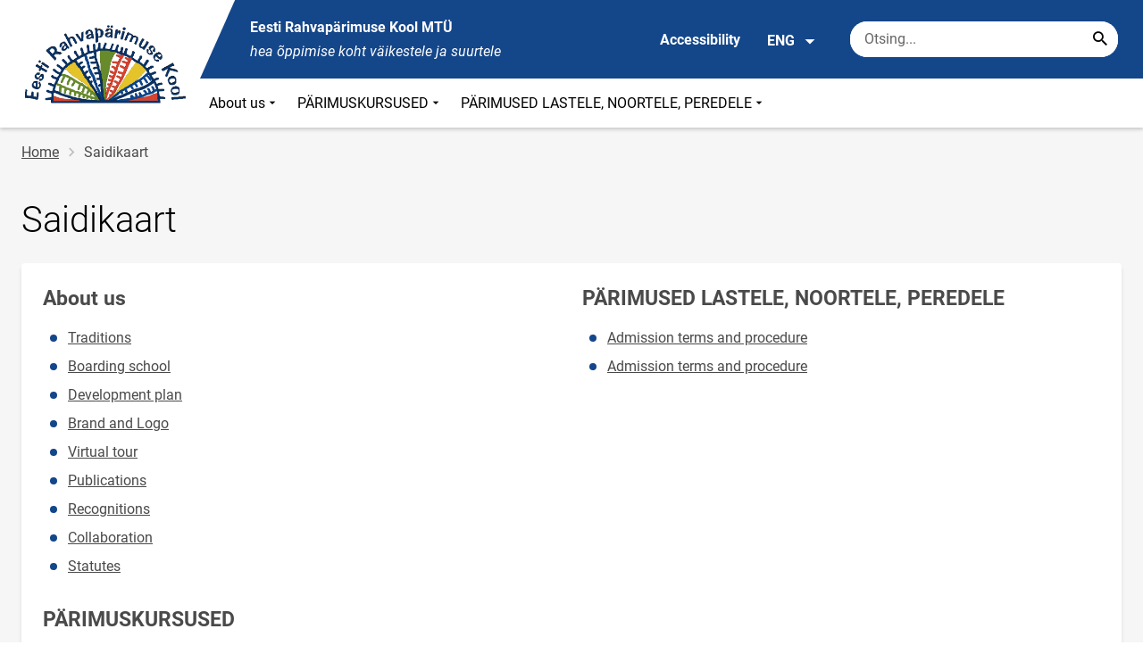

--- FILE ---
content_type: text/html; charset=UTF-8
request_url: https://www.parimuskool.ee/en/sitemap
body_size: 7556
content:
<!DOCTYPE html>
<html lang="en" dir="ltr" prefix="content: http://purl.org/rss/1.0/modules/content/  dc: http://purl.org/dc/terms/  foaf: http://xmlns.com/foaf/0.1/  og: http://ogp.me/ns#  rdfs: http://www.w3.org/2000/01/rdf-schema#  schema: http://schema.org/  sioc: http://rdfs.org/sioc/ns#  sioct: http://rdfs.org/sioc/types#  skos: http://www.w3.org/2004/02/skos/core#  xsd: http://www.w3.org/2001/XMLSchema# " >
  <head>
      <script>
    // Consent Mode defaults BEFORE GTM loads
    window.dataLayer = window.dataLayer || [];
    function gtag(){ dataLayer.push(arguments); }
    gtag('consent', 'default', {
      analytics_storage: 'denied',
      ad_storage: 'denied',
      ad_user_data: 'denied',
      ad_personalization: 'denied',
      functionality_storage: 'granted',
      security_storage: 'granted',
      wait_for_update: 500
    });
  </script>
  <script>
    if (!window.DOMAIN_NAME) {
      var h = location.hostname.replace(/^www\./, '');
      var parts = h.split('.');
      // naive eTLD+1; fine for .ee
      window.DOMAIN_NAME = parts.slice(-2).join('.');
    }
  </script>
    <meta charset="utf-8" />
<link rel="canonical" href="https://www.parimuskool.ee/en/sitemap" />
<meta name="Generator" content="Drupal 10 (https://www.drupal.org)" />
<meta name="MobileOptimized" content="width" />
<meta name="HandheldFriendly" content="true" />
<meta name="viewport" content="width=device-width, initial-scale=1.0" />
<link rel="icon" href="/themes/custom/harno_theme/favicon.ico" type="image/vnd.microsoft.icon" />

      <div style="display: none !important;">Git tag 0.0.20</div>
    <title>Saidikaart | Eesti Rahvapärimuse Kool MTÜ</title>
    <link rel="stylesheet" media="all" href="/sites/parimuskool.ee/files/css/css_UyLnwVPYr0ulbc16rn9vhDlx6LWyBVrBTIQlnMEBInA.css?delta=0&amp;language=en&amp;theme=harno_theme&amp;include=eJx1yNENwCAIBcCFbB3JPJWoCYoB_HD7TtD7vCJKserZ4LcOsLTQoUuSd5oUG0sGP-aXx2rBCFp6wh4Jx6XI3ExO8eeDXXOaMcPoA4XjKYI" />
<link rel="stylesheet" media="all" href="/sites/parimuskool.ee/files/css/css_H4rmUE73XT_hedo7y0ikJGj4CT9jpepCOndQn-ip7es.css?delta=1&amp;language=en&amp;theme=harno_theme&amp;include=eJx1yNENwCAIBcCFbB3JPJWoCYoB_HD7TtD7vCJKserZ4LcOsLTQoUuSd5oUG0sGP-aXx2rBCFp6wh4Jx6XI3ExO8eeDXXOaMcPoA4XjKYI" />

    
        <style>
      :root {
                    --main-highlight:#14468a;
                    --lighten-highlight:#e7ecf3;
                    --secondary-highlight:#393a4d;
                  }
    </style>
      <script>
        var ariaLabels = {
          share: 'share picture',
          print: 'print picture',
          download: 'download picture',
          close: 'close modal',
          pause: 'Pause slider',
          start: 'Start slider',
        }
      </script>
  </head>
  <body class="path-sitemap">
    <div class="accessibility" aria-expanded="false" aria-labelledby="accessibility-id">
      <span id="accessibility-id" class="sr-only">Accessibility modal</span>
      <div class="container">
        <button class="btn btn-close-accessibility">
          <span class="sr-only">Close accessibility modal</span>
          <i class="mdi mdi-close" aria-hidden="true"></i>
        </button><!--/btn btn-close-accessibility-->
        <div class="row">
          <div class="col-12 md-12 sm-12">
            <div class="accessibility__inner">
              <div class="row">
                <div class="col-4 md-12 sm-12">
                  <h3>Text size</h3>
                  <p>When you select a text size, it changes automatically</p>
                  <div class="form-group">
                    <div class="radio-list" role="group" aria-labelledby="accessibility-font">
                      <span id="accessibility-font" class="sr-only">Change font size</span>
                      <div class="custom-control custom-form-radio custom-form-inline">
                        <input type="radio" name="fontSize" id="input1696" class="custom-form-input" value="1x" checked>
                        <label for="input1696" class="custom-form-label size-normal">Default value</label>
                      </div><!--/custom-control custom-form-radio custom-form-inline-->
                      <div class="custom-control custom-form-radio custom-form-inline">
                        <input type="radio" name="fontSize" id="input1797" class="custom-form-input" value="2x">
                        <label for="input1797" class="custom-form-label size-2x">Large</label>
                      </div><!--/custom-control custom-form-radio custom-form-inline-->
                      <div class="custom-control custom-form-radio custom-form-inline">
                        <input type="radio" name="fontSize" id="input1898" class="custom-form-input" value="4x">
                        <label for="input1898" class="custom-form-label size-4x">Very large</label>
                      </div><!--/custom-control custom-form-radio custom-form-inline-->
                    </div><!--/radio-list-->
                  </div><!--/form-group-->
                </div><!--/col-4 md-12 sm-12-->
                <div class="col-4 md-12 sm-12">
                  <h3>Line spacing</h3>
                  <p>When you select a line spacing, it changes automatically</p>
                  <div class="form-group">
                    <div class="checkbox-list" role="group" aria-labelledby="accessibility-line-height">
                      <span id="accessibility-line-height" class="sr-only">Change line height</span>
                      <div class="custom-control custom-checkbox custom-form-inline">
                        <input type="checkbox" name="paragraphSpacing" id="input1664" class="custom-form-input" value="high">
                        <label for="input1664" class="custom-form-label">Increase paragraph breaks</label>
                      </div><!--/custom-control custom-form-radio custom-form-inline-->
                      <div class="custom-control custom-checkbox custom-form-inline word-spacing">
                        <input type="checkbox" name="wordSpacing" id="input1774" class="custom-form-input" value="high">
                        <label for="input1774" class="custom-form-label">Increase word spacing</label>
                      </div><!--/custom-control custom-form-radio custom-form-inline-->
                      <div class="custom-control custom-checkbox custom-form-inline letter-spacing">
                        <input type="checkbox" name="letterSpacing" id="input1884" class="custom-form-input" value="high">
                        <label for="input1884" class="custom-form-label">Increase letter spacing</label>
                      </div><!--/custom-control custom-checkbox custom-form-inline-->
                    </div><!--/checkbox-list-->
                  </div><!--/form-group-->
                </div><!--/col-4 md-12 sm-12-->
                <div class="col-4 md-12 sm-12">
                  <h3>Contrast</h3>
                  <p>When you select a contrast, it changes automatically</p>
                  <div class="form-group">
                    <div class="radio-list" role="group" aria-labelledby="accessibility-line-height">
                      <span id="accessibility-line-height" class="sr-only">Change page contrast color</span>
                      <div class="custom-control custom-form-radio custom-form-inline">
                        <input type="radio" name="pageContrast" id="input11664" class="custom-form-input" value="normal" checked>
                        <label for="input11664" class="custom-form-label">Default value</label>
                      </div><!--/custom-control custom-form-radio custom-form-inline-->
                      <div class="custom-control custom-form-radio custom-form-inline">
                        <input type="radio" name="pageContrast" id="input11774" class="custom-form-input" value="high">
                        <label for="input11774" class="custom-form-label">Black-yellow</label>
                      </div><!--/custom-control custom-form-radio custom-form-inline-->
                    </div><!--/radio-list-->
                  </div><!--/form-group-->
                                      <a href="/en/accessibility" class="btn btn-accessible-info">More information about accessibility</a>
                                  </div><!--/col-4 md-12 sm-12-->
              </div><!--/row-->
            </div><!--/accessibility__inner-->
          </div><!--/col-12 md-12 sm-12-->
        </div><!--/row-->
      </div><!--/container-->
    </div><!--/accessibility-->
    
      <div class="dialog-off-canvas-main-canvas" data-off-canvas-main-canvas>
    <div id="page-wrapper" class="main-wrapper">
  <a href="#main-content" class="skip-link">
    Skip to main content
  </a>
	<header id="header" class="main-header" role="banner" aria-label="Site header">
		<div class="container">
      <div class="header-wrapper">
        <div class="header-left">
          <a href="/en" class="header-logo-content">
                      <div class="header-logo" style="background-image: url(https://www.parimuskool.ee/sites/parimuskool.ee/files/logo/erpk_-_originaal_logo.jpg);">
              <img src="/themes/custom/harno_theme/static/assets/images/placeholder-2.gif" alt="Eesti Rahvapärimuse Kool MTÜ">
            </div>
            <div class="header-logo-text xl-hide">
              <span>Eesti Rahvapärimuse Kool MTÜ</span>
            </div>
                    </a><!--/header-logo-content-->
        </div><!--/header-left-->
        <div class="header-right">
          <div class="header-right__top">
            <div class="header-school-name">
                              <span class="school-name">Eesti Rahvapärimuse Kool MTÜ</span>
                                            <span class="school-slogan"><em>hea õppimise koht väikestele ja suurtele</em></span>
                          </div><!--/header-school-name-->
            <button class="btn btn-header-accessibility" data-plugin="accessibility">Accessibility</button>
                          <div class="language-picker">
                <button class="language-picker__button" aria-expanded="false" aria-haspopup="true" data-plugin="languageDropdown">
                  ENG
                  <i class="mdi mdi-menu-down" aria-hidden="true"></i>
                </button><!--/language-picker__button-->
                                <div class="col-3 md-6 sm-12">
                        <div class="language-picker__dropdown" aria-describedby="language-picker-desc">
    <span class="sr-only" id="language-picker-desc">Select your language</span>
    <ul class="links language-picker__list"><li hreflang="et" data-drupal-link-system-path="sitemap" class="language-picker__item"><a href="/et/sisukaart" class="language-link" hreflang="et" data-drupal-link-system-path="sitemap">EST</a></li><li hreflang="en" data-drupal-link-system-path="sitemap" class="language-picker__item is-active" aria-current="page"><a href="/en/sitemap" class="language-link is-active" aria-current="page" hreflang="en" data-drupal-link-system-path="sitemap">ENG</a></li><li hreflang="ru" data-drupal-link-system-path="sitemap" class="language-picker__item"><a href="/ru/karta-sayta" class="language-link" hreflang="ru" data-drupal-link-system-path="sitemap">RUS</a></li></ul>
  </div><!--/language-picker__dropdown-->
                  </div>
    
    
    <!--/col-3 sm-12-->


              </div><!--/language-picker-->
                                      <div class="form-item search-input desktop-search">
            <form action="/en/sitemap" method="post" id="harno-blocks-search-api-form" accept-charset="UTF-8">
  <div class="form-item search-input">  
  <label for="edit-search-keys" class="form-label">
  </label>
    <input   placeholder="Otsing..." data-drupal-selector="edit-search-keys" data-search-api-autocomplete-search="general_search" class="form-autocomplete form-text search" data-autocomplete-path="/en/search_api_autocomplete/general_search?display=general_search&amp;filter=keys&amp;" type="text" id="edit-search-keys" name="search_keys" value="" size="10" maxlength="128" aria-label="Search box    Enter the terms you wish to search for."/>

  
                <button class="btn-link btn-search button js-form-submit form-submit btn search-submit-btn" title="Search..." data-drupal-selector="edit-submit-search" type="submit" id="edit-submit-search" name="op" value="Search..." type="submit" aria-label="Search..."></button>
        

</div>
  <input tabindex="-1"  autocomplete="off" data-drupal-selector="form-q8svw3nbic2dblpz-x0x3owunivt761gigqc-learre" type="hidden" name="form_build_id" value="form-Q8svw3NBiC2DBLpZ_x0x3oWunivt761gIgqc_LEaRRE"/>

  <input tabindex="-1"  data-drupal-selector="edit-harno-blocks-search-api-form" type="hidden" name="form_id" value="harno_blocks_search_api_form"/>

</form>

      </div><!--/form-item search-input-->


                        <div class="mobile-banner">
              <div class="mobile-links">
                <button class="btn btn-mobile-search" aria-expanded="false" data-plugin="mobileSearch">
                  <span class="sr-only">Otsing</span>
                  <i class="mdi mdi-magnify" aria-hidden="true"></i>
                </button><!--/btn btn-mobile-search-->
                <button class="menu-link" data-plugin="mobileMenu" aria-label="Toggle menu" aria-expanded="false">
                  <span class="sr-only">Open/close menu</span>
                  <i class="mdi mdi-menu" aria-hidden="true"></i>
                </button><!--/menu-link-->
              </div><!--/mobile-links-->
              <div class="mobile-search-overlay">
                <div class="form-item search-input">
            <form action="/en/sitemap" method="post" id="harno-blocks-search-api-form--2" accept-charset="UTF-8">
  <div class="form-item search-input">  
  <label for="edit-search-keys--2" class="form-label">
  </label>
    <input   placeholder="Otsing..." data-drupal-selector="edit-search-keys" data-search-api-autocomplete-search="general_search" class="form-autocomplete form-text search" data-autocomplete-path="/en/search_api_autocomplete/general_search?display=general_search&amp;filter=keys&amp;" type="text" id="edit-search-keys--2" name="search_keys" value="" size="10" maxlength="128" aria-label="Search box    Enter the terms you wish to search for."/>

  
                <button class="btn-link btn-search button js-form-submit form-submit btn search-submit-btn" title="Search..." data-drupal-selector="edit-submit-search" type="submit" id="edit-submit-search--2" name="op" value="Search..." type="submit" aria-label="Search..."></button>
        

</div>
  <input tabindex="-1"  autocomplete="off" data-drupal-selector="form-llmgbpucmqrlw6wno-naxikh7v7kg93zix6qnl-iphc" type="hidden" name="form_build_id" value="form-lLmgbPuCmQRLw6WnO_NaxIKH7v7kg93ZiX6qnl-Iphc"/>

  <input tabindex="-1"  data-drupal-selector="edit-harno-blocks-search-api-form-2" type="hidden" name="form_id" value="harno_blocks_search_api_form"/>

</form>

      </div><!--/form-item search-input-->


                <button class="btn close-btn-search" aria-label="Close menu">
                  <i class="mdi mdi-close"></i>
                </button><!--/close-btn-->
              </div><!--/mobile-search-overlay-->
              <div class="mobile-menu">
                <nav aria-label="main-navigation">
                  <ul class="main-menu mobile">
                                                                                                                                                                                                                                                                                                                    
                                  
    <li>
                                        
                                                                                                                                                                                              <a
                  href="#"
                        
      aria-expanded="false" >
    About us
                </a>

              <div class="main-menu-dropdown">
                                          
                        
                <ul class="dropdown-link-block">
                              <li class="sm-show">
                  <a href="#" class="back-to-menu" aria-label="Back to main menu">
                    <i class="mdi mdi-menu-down"></i>
                    About us
                  </a>
                </li>
                                                                                                                                                                                                                                                                                                                                                    <li>
                                                        <a  class=" mainOverride"    href="/en/about-us/traditions"                  >Traditions
                              </a>
              </li>
                                                                                                                                                                                                                                                                                                                                      <li>
                                          <a  class=" mainOverride"    href="/en/about-us/boarding-school"                  >Boarding school
                              </a>
              </li>
                                                                                                                                                                                                                                                                                                                                      <li>
                                          <a  class=" mainOverride"    href="/en/about-us/development-plan"                  >Development plan
                              </a>
              </li>
                                                                                                                                                                                                                                                                                                                                      <li>
                                          <a  class=" mainOverride"    href="/en/about-us/brand-and-logo"                  >Brand and Logo
                              </a>
              </li>
                              </ul><!--/dropdown-link-block-->
            
                <ul class="dropdown-link-block">
                                                                                                                                                                                                                                                                                                                                                    <li>
                                                        <a  class=" mainOverride"    href="/en/about-us/virtual-tour"                  >Virtual tour
                              </a>
              </li>
                                                                                                                                                                                                                                                                                                                                      <li>
                                          <a  class=" mainOverride"    href="/en/about-us/publications"                  >Publications
                              </a>
              </li>
                                                                                                                                                                                                                                                                                                                                      <li>
                                          <a  class=" mainOverride"    href="/en/about-us/recognitions"                  >Recognitions
                              </a>
              </li>
                                                                                                                                                                                                                                                                                                                                      <li>
                                          <a  class=" mainOverride"    href="/en/about-us/collaboration"                  >Collaboration
                              </a>
              </li>
                              </ul><!--/dropdown-link-block-->
            
                <ul class="dropdown-link-block">
                                                                                                                                                                                                                                                                                                                                                    <li>
                                                        <a  class=" mainOverride"    href="/en/about-us/statutes"                  >Statutes
                              </a>
              </li>
                              </ul><!--/dropdown-link-block-->
            
        </div><!--/main-menu-dropdown-->
          </li>
                                        
                                  
    <li>
                                  
                                                                                                                      <a
                  href="#"
                        
      aria-expanded="false" >
    PÄRIMUSKURSUSED
                </a>

              <div class="main-menu-dropdown">
                                          
                        
                <ul class="dropdown-link-block">
                              <li class="sm-show">
                  <a href="#" class="back-to-menu" aria-label="Back to main menu">
                    <i class="mdi mdi-menu-down"></i>
                    PÄRIMUSKURSUSED
                  </a>
                </li>
                                                                                                                                                                                                                                                                                                                                                    <li>
                                                        <a  class=" mainOverride"    href="/en/parimuskursused/elective-subjects"                  >Elective subjects
                              </a>
              </li>
                                                                                                                                                                                                                                                                                                                                      <li>
                                          <a  class=" mainOverride"    href="/en/parimuskursused/research"                  >Research
                              </a>
              </li>
                                                                                                                                                                                                                                                                                                                                      <li>
                                          <a  class=" mainOverride"    href="/en/parimuskursused/requirements-researchers"                  >Requirements for researchers
                              </a>
              </li>
                              </ul><!--/dropdown-link-block-->
            
        </div><!--/main-menu-dropdown-->
          </li>
                                        
                                  
    <li>
                                  
                                                                                                          <a
                  href="#"
                        
      aria-expanded="false" >
    PÄRIMUSED LASTELE, NOORTELE, PEREDELE
                </a>

              <div class="main-menu-dropdown">
                                          
                        
                <ul class="dropdown-link-block">
                              <li class="sm-show">
                  <a href="#" class="back-to-menu" aria-label="Back to main menu">
                    <i class="mdi mdi-menu-down"></i>
                    PÄRIMUSED LASTELE, NOORTELE, PEREDELE
                  </a>
                </li>
                                                                                                                                                                                                                                                                                                                                                    <li>
                                                        <a  class=" mainOverride"    href="/en/parimused-lastele-noortele-peredele/admission-terms-and-procedure-0"                  >Admission terms and procedure
                              </a>
              </li>
                                                                                                                                                                                                                                                                                                                                      <li>
                                          <a  class=" mainOverride"    href="/en/parimused-lastele-noortele-peredele/admission-terms-and-procedure"                  >Admission terms and procedure
                              </a>
              </li>
                              </ul><!--/dropdown-link-block-->
            
        </div><!--/main-menu-dropdown-->
          </li>
    
                    <li class="bg-blue">
  <a href="#" aria-expanded="false">Language:
    <strong>ENG</strong>
  </a>
  <div class="main-menu-dropdown">
    <div class="focus-trap-first" tabindex="-1"></div>
    <ul class="dropdown-link-block">
      <li>
        <a href="#" class="back-to-menu" aria-label="Back to main menu">
          <i class="mdi mdi-menu-down" aria-hidden="true"></i>
          Language
        </a>
      </li>
                        
                  </ul><!--/dropdown-link-block-->
    <div class="focus-trap-last" tabindex="-1"></div>
  </div><!--/main-menu-dropdown-->
</li>


                    <li class="bg-blue">
  <a href="#" aria-expanded="false">Accessibility</a>
  <div class="main-menu-dropdown">
    <div class="focus-trap-first" tabindex="-1"></div>
    <ul class="dropdown-link-block">
      <li>
        <a href="#" class="back-to-menu" aria-label="Back to main menu">
          <i class="mdi mdi-menu-down" aria-hidden="true"></i>
          Accessibility
        </a>
      </li>
      <li>
        <div class="accessibility accessibility--mobile">
          <div class="accessibility__inner">
            <div class="row">
              <div class="col-4 md-12 sm-12">
                <h3>Text size</h3>
                <p>When you select a text size, it changes automatically</p>
                <div class="form-group">
                  <div class="radio-list change-font" role="group" aria-labelledby="accessibility-font">
                    <span id="accessibility-font" class="sr-only">Change font size</span>
                    <div class="custom-control custom-form-radio custom-form-inline" tabindex="0">
                      <input type="radio" name="fontSize-mobile" id="input16691" class="custom-form-input" value="1x" checked>
                      <label for="input16691" class="custom-form-label size-normal">Default value</label>
                    </div><!--/custom-control custom-form-radio custom-form-inline-->
                    <div class="custom-control custom-form-radio custom-form-inline" tabindex="0">
                      <input type="radio" name="fontSize-mobile" id="input17197" class="custom-form-input" value="2x">
                      <label for="input17197" class="custom-form-label size-2x">Large</label>
                    </div><!--/custom-control custom-form-radio custom-form-inline-->
                    <div class="custom-control custom-form-radio custom-form-inline" tabindex="0">
                      <input type="radio" name="fontSize-mobile" id="input11898" class="custom-form-input" value="4x">
                      <label for="input11898" class="custom-form-label size-4x">Very large</label>
                    </div><!--/custom-control custom-form-radio custom-form-inline-->
                  </div><!--/radio-list-->
                </div><!--/form-group-->
              </div><!--/col-4 md-12 sm-12-->
              <div class="col-4 md-12 sm-12">
                <h3>Line spacing</h3>
                <p>When you select a line spacing, it changes automatically</p>
                <div class="form-group">
                  <div class="checkbox-list" role="group" aria-labelledby="accessibility-line-height">
                    <span id="accessibility-line-height" class="sr-only">Change line height</span>
                    <div class="custom-control custom-checkbox custom-form-inline">
                      <input type="checkbox" name="paragraphSpacing" id="input16641" class="custom-form-input" value="high">
                      <label for="input16641" class="custom-form-label size-normal">Increase paragraph breaks</label>
                    </div><!--/custom-control custom-form-radio custom-form-inline-->
                    <div class="custom-control custom-checkbox custom-form-inline word-spacing">
                      <input type="checkbox" name="wordSpacing" id="input17741" class="custom-form-input" value="high">
                      <label for="input17741" class="custom-form-label size-1x">Increase word spacing</label>
                    </div><!--/custom-control custom-form-radio custom-form-inline-->
                    <div class="custom-control custom-checkbox custom-form-inline letter-spacing">
                      <input type="checkbox" name="letterSpacing" id="input18841" class="custom-form-input" value="high">
                      <label for="input18841" class="custom-form-label size-2x">Increase letter spacing</label>
                    </div><!--/custom-control custom-checkbox custom-form-inline-->
                  </div><!--/checkbox-list-->
                </div><!--/form-group-->
              </div><!--/col-4 md-12 sm-12-->
              <div class="col-4 md-12 sm-12">
                <h3>Contrast</h3>
                <p>When you select a contrast, it changes automatically</p>
                <div class="form-group">
                  <div class="radio-list" role="group" aria-labelledby="accessibility-contrast">
                    <span id="accessibility-contrast" class="sr-only">Change page contrast color</span>
                    <div class="custom-control custom-form-radio custom-form-inline" tabindex="0">
                      <input type="radio" name="pageContrast-mobile" id="input1166994" class="custom-form-input" value="normal" checked>
                      <label for="input1166994" class="custom-form-label">Default value</label>
                    </div><!--/custom-control custom-form-radio custom-form-inline-->
                    <div class="custom-control custom-form-radio custom-form-inline" tabindex="0">
                      <input type="radio" name="pageContrast-mobile" id="input1177994" class="custom-form-input" value="high">
                      <label for="input1177994" class="custom-form-label">Black-yellow</label>
                    </div><!--/custom-control custom-form-radio custom-form-inline-->
                  </div><!--/radio-list-->
                </div><!--/form-group-->
                                  <a href="/accessibility" class="btn btn-accessible-info">More information about accessibility</a>
                              </div><!--/col-4 md-12 sm-12-->
            </div><!--/row-->
          </div><!--/accessibility__inner-->
        </div><!--/accessibility-->
      </li>
    </ul><!--/dropdown-link-block-->
    <div class="focus-trap-last" tabindex="-1"></div>
  </div><!--/main-menu-dropdown-->
</li>
                  </ul>
                </nav>
                <div class="main-focus-trap-last" tabindex="-1"></div>
              </div><!--/mobile-menu-->
            </div><!--/mobile-banner-->
          </div><!--/header-right__top-->

          <div class="header-right__bottom">
                          <div class="desktop-menu">
                <ul class="main-menu mobile main-menu" data-plugin="mainMenuDropdown">
                                                                                                                                                                                                                                                                                                                  
                                  
    <li>
                                        
                                                                                                                                                                                              <a
                  href="#"
                        
      aria-expanded="false" >
    About us
                </a>

              <div class="main-menu-dropdown">
                                          
                        
                <ul class="dropdown-link-block">
                              <li class="sm-show">
                  <a href="#" class="back-to-menu" aria-label="Back to main menu">
                    <i class="mdi mdi-menu-down"></i>
                    About us
                  </a>
                </li>
                                                                                                                                                                                                                                                                                                                                                    <li>
                                                        <a  class=" mainOverride"    href="/en/about-us/traditions"                  >Traditions
                              </a>
              </li>
                                                                                                                                                                                                                                                                                                                                      <li>
                                          <a  class=" mainOverride"    href="/en/about-us/boarding-school"                  >Boarding school
                              </a>
              </li>
                                                                                                                                                                                                                                                                                                                                      <li>
                                          <a  class=" mainOverride"    href="/en/about-us/development-plan"                  >Development plan
                              </a>
              </li>
                                                                                                                                                                                                                                                                                                                                      <li>
                                          <a  class=" mainOverride"    href="/en/about-us/brand-and-logo"                  >Brand and Logo
                              </a>
              </li>
                              </ul><!--/dropdown-link-block-->
            
                <ul class="dropdown-link-block">
                                                                                                                                                                                                                                                                                                                                                    <li>
                                                        <a  class=" mainOverride"    href="/en/about-us/virtual-tour"                  >Virtual tour
                              </a>
              </li>
                                                                                                                                                                                                                                                                                                                                      <li>
                                          <a  class=" mainOverride"    href="/en/about-us/publications"                  >Publications
                              </a>
              </li>
                                                                                                                                                                                                                                                                                                                                      <li>
                                          <a  class=" mainOverride"    href="/en/about-us/recognitions"                  >Recognitions
                              </a>
              </li>
                                                                                                                                                                                                                                                                                                                                      <li>
                                          <a  class=" mainOverride"    href="/en/about-us/collaboration"                  >Collaboration
                              </a>
              </li>
                              </ul><!--/dropdown-link-block-->
            
                <ul class="dropdown-link-block">
                                                                                                                                                                                                                                                                                                                                                    <li>
                                                        <a  class=" mainOverride"    href="/en/about-us/statutes"                  >Statutes
                              </a>
              </li>
                              </ul><!--/dropdown-link-block-->
            
        </div><!--/main-menu-dropdown-->
          </li>
                                        
                                  
    <li>
                                  
                                                                                                                      <a
                  href="#"
                        
      aria-expanded="false" >
    PÄRIMUSKURSUSED
                </a>

              <div class="main-menu-dropdown">
                                          
                        
                <ul class="dropdown-link-block">
                              <li class="sm-show">
                  <a href="#" class="back-to-menu" aria-label="Back to main menu">
                    <i class="mdi mdi-menu-down"></i>
                    PÄRIMUSKURSUSED
                  </a>
                </li>
                                                                                                                                                                                                                                                                                                                                                    <li>
                                                        <a  class=" mainOverride"    href="/en/parimuskursused/elective-subjects"                  >Elective subjects
                              </a>
              </li>
                                                                                                                                                                                                                                                                                                                                      <li>
                                          <a  class=" mainOverride"    href="/en/parimuskursused/research"                  >Research
                              </a>
              </li>
                                                                                                                                                                                                                                                                                                                                      <li>
                                          <a  class=" mainOverride"    href="/en/parimuskursused/requirements-researchers"                  >Requirements for researchers
                              </a>
              </li>
                              </ul><!--/dropdown-link-block-->
            
        </div><!--/main-menu-dropdown-->
          </li>
                                        
                                  
    <li>
                                  
                                                                                                          <a
                  href="#"
                        
      aria-expanded="false" >
    PÄRIMUSED LASTELE, NOORTELE, PEREDELE
                </a>

              <div class="main-menu-dropdown">
                                          
                        
                <ul class="dropdown-link-block">
                              <li class="sm-show">
                  <a href="#" class="back-to-menu" aria-label="Back to main menu">
                    <i class="mdi mdi-menu-down"></i>
                    PÄRIMUSED LASTELE, NOORTELE, PEREDELE
                  </a>
                </li>
                                                                                                                                                                                                                                                                                                                                                    <li>
                                                        <a  class=" mainOverride"    href="/en/parimused-lastele-noortele-peredele/admission-terms-and-procedure-0"                  >Admission terms and procedure
                              </a>
              </li>
                                                                                                                                                                                                                                                                                                                                      <li>
                                          <a  class=" mainOverride"    href="/en/parimused-lastele-noortele-peredele/admission-terms-and-procedure"                  >Admission terms and procedure
                              </a>
              </li>
                              </ul><!--/dropdown-link-block-->
            
        </div><!--/main-menu-dropdown-->
          </li>
    
                </ul>
              </div>
                      </div><!--/header-right__bottom-->
        </div><!--/header-right-->
      </div><!--/header-wrapper-->
		</div>
	</header>
  			<main class="page-main" role="main">
    		<div class="container">

                          <div class="row">
          <div class="col-12 md-12 sm-12">
                                        <nav aria-label="breadcrumb" role="navigation" aria-labelledby="system-breadcrumb">
    <h2 id="system-breadcrumb" class="visually-hidden">Breadcrumb</h2>
    <ol class="breadcrumb">
          <li class="breadcrumb-item">
                              <a href="/en">Home</a>
            
              </li>
          <li class="breadcrumb-item">
                  Saidikaart
              </li>
        </ol>
  </nav>

      <!--/col-3 sm-12-->

                      </div>
        </div>
            			<div class="row">
									
      								<div  id="main-content"  class="col-12 ">
																																						                                                                                                                                                                                <div class="header-block ">
                    <div class="header-block__title-block">
                                                                              <h1>Saidikaart</h1>

      
                    </div>
                    <!--/__btn-block-->
                    <div class="header-block__btn-block ">
                      
                                               </div>
                    <!--/__btn-block-->
                                      </div>
                  <!--/header-block-sidemenu-->
              
											
											
              
						    <div data-drupal-messages-fallback class="hidden"></div>
              <article class="content-block">
                <div class="row">
                                            <div class="col-6 md-12 sm-12">
        <div class="sitemap">
          <div class="sitemap-item sitemap-plugin--menu sitemap-item--menu-main">
            <div>
              <ul class="main-menu">
                                  <li>
                                                                                  <h4>About us</h4>
                                                              <div class="main-menu-dropdown">
                        <ul class="dropdown-link-block">
                                                      <li>
                              
                                                                                            <a  href="/en/about-us/traditions">Traditions
                                                                  </a>
                                                                                        </li>
                                                      <li>
                              
                                                                                            <a  href="/en/about-us/boarding-school">Boarding school
                                                                  </a>
                                                                                        </li>
                                                      <li>
                              
                                                                                            <a  href="/en/about-us/development-plan">Development plan
                                                                  </a>
                                                                                        </li>
                                                      <li>
                              
                                                                                            <a  href="/en/about-us/brand-and-logo">Brand and Logo
                                                                  </a>
                                                                                        </li>
                                                      <li>
                              
                                                                                            <a  href="/en/about-us/virtual-tour">Virtual tour
                                                                  </a>
                                                                                        </li>
                                                      <li>
                              
                                                                                            <a  href="/en/about-us/publications">Publications
                                                                  </a>
                                                                                        </li>
                                                      <li>
                              
                                                                                            <a  href="/en/about-us/recognitions">Recognitions
                                                                  </a>
                                                                                        </li>
                                                      <li>
                              
                                                                                            <a  href="/en/about-us/collaboration">Collaboration
                                                                  </a>
                                                                                        </li>
                                                      <li>
                              
                                                                                            <a  href="/en/about-us/statutes">Statutes
                                                                  </a>
                                                                                        </li>
                                                  </ul>
                      </div>
                                      </li>
                                  <li>
                                                                                  <h4>PÄRIMUSKURSUSED</h4>
                                                              <div class="main-menu-dropdown">
                        <ul class="dropdown-link-block">
                                                      <li>
                              
                                                                                            <a  href="/en/parimuskursused/elective-subjects">Elective subjects
                                                                  </a>
                                                                                        </li>
                                                      <li>
                              
                                                                                            <a  href="/en/parimuskursused/research">Research
                                                                  </a>
                                                                                        </li>
                                                      <li>
                              
                                                                                            <a  href="/en/parimuskursused/requirements-researchers">Requirements for researchers
                                                                  </a>
                                                                                        </li>
                                                  </ul>
                      </div>
                                      </li>
                              </ul><!--/main-menu-->
            </div>
          </div><!--/sitemap-item sitemap-plugin--menu sitemap-item--menu-main-->
        </div><!--/sitemap-->
      </div>
                                      <div class="col-6 md-12 sm-12">
        <div class="sitemap">
          <div class="sitemap-item sitemap-plugin--menu sitemap-item--menu-main">
            <div>
              <ul class="main-menu">
                                  <li>
                                                                                  <h4>PÄRIMUSED LASTELE, NOORTELE, PEREDELE</h4>
                                                              <div class="main-menu-dropdown">
                        <ul class="dropdown-link-block">
                                                      <li>
                              
                                                                                            <a  href="/en/parimused-lastele-noortele-peredele/admission-terms-and-procedure-0">Admission terms and procedure
                                                                  </a>
                                                                                        </li>
                                                      <li>
                              
                                                                                            <a  href="/en/parimused-lastele-noortele-peredele/admission-terms-and-procedure">Admission terms and procedure
                                                                  </a>
                                                                                        </li>
                                                  </ul>
                      </div>
                                      </li>
                              </ul><!--/main-menu-->
            </div>
          </div><!--/sitemap-item sitemap-plugin--menu sitemap-item--menu-main-->
        </div><!--/sitemap-->
      </div>
      </div>

        </article>

      

										          				</div>
				<!--/col-12-->
			</div>
      
      			<!--/row-->
		</div>
		<!--/container-->
	</main>
																																<footer class="main-footer">
									<div class="footer-content">
					<div class="container">
						<div class="row">
							                    <div class="col-3 md-6 sm-12">
                            <div class="block">
     <div class="block-title">
       <h4>General Contact</h4>
     </div><!--/block-title-->
     <ul class="contacts">
                <li>
           <span>Eesti Rahvapärimuse Kool MTÜ</span>
         </li>
                       <li>
           <address>Ringtee 9-7, Tartu</address>
         </li>
                       <li>
           <a class="btn btn-link" href="tel:+372 56492650">+372 56492650</a>
         </li>
                       <li>
           <a class="btn btn-link" href="mailto:terje.parimuskool@gmail.com">terje.parimuskool@gmail.com</a>
         </li>
                       <li>
           <a class="btn btn-link map" href="/en/node/4">Location info</a>
         </li>
                                 </ul><!--/contact-->
   </div><!--/block-->

 
                  </div>
    
    
    <!--/col-3 sm-12-->

                <div class="col-3 md-6 sm-12">
                        <div class="block">
  <div class="block-title">
    <h4>Important contacts</h4>
  </div><!--/block-title-->
      <ul class="contacts important">
              <li>
          <span>Terje Puistaja</span>
                      <span class="bold">+372&nbsp;56492650</span>
                  </li>
              <li>
          <span>Marju Järvpõld</span>
                      <span class="bold">+372&nbsp;5295313</span>
                  </li>
              <li>
          <span>Pille Kuulme</span>
                      <span class="bold">+372&nbsp;5104744</span>
                  </li>
          </ul><!--/contacts-->
  </div><!--/block-->

                  </div>
    
    
    <!--/col-3 sm-12-->

                <div class="col-3 md-6 sm-12">
                        
      <div  class="block" >
      <div class="block-title">
        <h4>Follow us</h4>
      </div><!--/block-title-->
      <table class="social-links-table">
        <tbody>
                  <tr>
                          <td>
                <a target="_blank" class="btn btn-link" aria-label="Facebook" href="https://www.facebook.com/parimuskool/?ref=bookmarks">
                  <i class="mdi mdi-facebook" aria-hidden="true"></i>Facebook</a>
              </td>
                      </tr>
                </tbody>
      </table><!--/social-links-table-->
    </div><!--/block-->
  
                  </div>
    
    
    <!--/col-3 sm-12-->

                <div class="col-3 md-6 sm-12">
                        
    <div class="block">
      <div class="block-title">
        <h4>Find quickly</h4>
      </div>
      <ul class="link-list">
                  <li>
                          <a class="btn btn-link in-new" aria-label="Galerii" target="_blank" href="https://parimuskool.ee/et/galeriid">Galerii</a>
                      </li>
                  <li>
                          <a class="btn btn-link in-new" aria-label="Uudised" target="_blank" href="https://parimuskool.ee/et/uudised">Uudised</a>
                      </li>
                  <li>
                          <a class="btn btn-link in-new" aria-label="Aasta 2025" target="_blank" href="https://www.parimuskool.ee/et/studies-calendar?category=15&amp;type=event">Aasta 2025</a>
                      </li>
                  <li>
                          <a class="btn btn-link in-new" aria-label="Käidud-tehtud Eesti kaardil" target="_blank" href="">Käidud-tehtud Eesti kaardil</a>
                      </li>
              </ul>
    </div><!--/block-->

                  </div>
    
    
    <!--/col-3 sm-12-->



						</div>
						<!--/row-->
					</div>
					<!--/container-->
				</div>
				<!--/footer-content-->
							<div class="footer-navigation">
			<div class="container-fluid">
				<div class="footer-bottom text-center">
					<nav>
						<ul class="sitemap-nav">
							<li>
								<a href="/en">Home page</a>
							</li>
							<li>
								<a href="/en/sitemap">Sitemap</a>
							</li>
						</ul>
						<!--/sitemap-nav-->
					</nav>
					      
      <span class="copyright">Copyright 2018@Eesti Rahvapärimuse Kool</span>
  
  

				</div>
				<!--/footer-bottom text-center-->
			</div>
			<!--/container-fluid-->
		</div>
		<!--/footer-navigation-->
	</footer>
  <button class="btn btn-secondary back-to-top" data-plugin="backToTop">
    <i class="mdi mdi-arrow-up" aria-hidden="true"></i>
    Back to top
  </button><!--/btn btn-secondary back-to-top-->
</div>
            <div class="share-wrapper" role="dialog" aria-labelledby="modal-text" aria-modal="true">
  <div class="share-modal">
    <div class="share-modal__header">
      <h5 id="modal-text">Share page</h5>
      <button class="btn-close-modal" aria-label="Close modal" tabindex="0">
        <span class="sr-only">Close modal</span>
        <i class="mdi mdi-close" aria-hidden="true"></i>
      </button>
    </div><!--/share-modal__header-->
    <div class="share-modal__body">
      <a href="#" target="_blank" class="btn btn-secondary share-facebook">
        <i class="mdi mdi-facebook" aria-hidden="true"></i>
        Facebook</a>
      <a href="#" target="_blank" class="btn btn-secondary share-twitter">
        <i class="mdi mdi-twitter" aria-hidden="true"></i>
        Twitter</a>
      <a href="#" class="btn btn-secondary copy-link" data-plugin="tooltip" title="Link is copied!" data-copyurl="https://www.parimuskool.ee/en/sitemap">
        <i class="mdi mdi-link-variant" aria-hidden="true"></i>
        Copy link</a>
    </div><!--/share-modal__body-->
  </div><!--/share-modal-->
</div><!--/share-wrapper-->

  </div>

    
    <script type="application/json" data-drupal-selector="drupal-settings-json">{"path":{"baseUrl":"\/","pathPrefix":"en\/","currentPath":"sitemap","currentPathIsAdmin":false,"isFront":false,"currentLanguage":"en"},"pluralDelimiter":"\u0003","suppressDeprecationErrors":true,"ajaxPageState":{"libraries":"eJx1iUEOgCAMwD6E8iQycALJxggbMfzegx68eGrTFhhNghVk9JkkAm1qi2rLrnzW42mqCTtFGKkE6DXANEnCndDQ_3SnSw3ZR1B0F8ZTBvuX-1GBJN8PWjUs","theme":"harno_theme","theme_token":null},"ajaxTrustedUrl":{"form_action_p_pvdeGsVG5zNF_XLGPTvYSKCf43t8qZYSwcfZl2uzM":true},"webform":{"dialog":{"options":{"narrow":{"title":"Narrow","width":600},"normal":{"title":"Normal","width":800},"wide":{"title":"Wide","width":1000}}}},"search_api_autocomplete":{"general_search":{"selector":".search-submit-btn","delay":600,"min_length":3}},"user":{"uid":0,"permissionsHash":"c49478a6882ce3a7b348970272688b47478451198c8636c73d9cfe6d2d041001"}}</script>
<script src="/sites/parimuskool.ee/files/js/js_IW7rEuok7wd3pVI9zBGYA4a3SVMT2EmXHuU43TkJRig.js?scope=footer&amp;delta=0&amp;language=en&amp;theme=harno_theme&amp;include=eJx1yEEOgCAMBMAPoTyJFFyhSaGk1Bh_78Wrp0mmkQ1N3tARq2gm2ZY_wqOGBbLSEk1OdLkW7VPgiD8fbuRTrcfP_WASrS9mcyaa"></script>

  </body>
</html>
